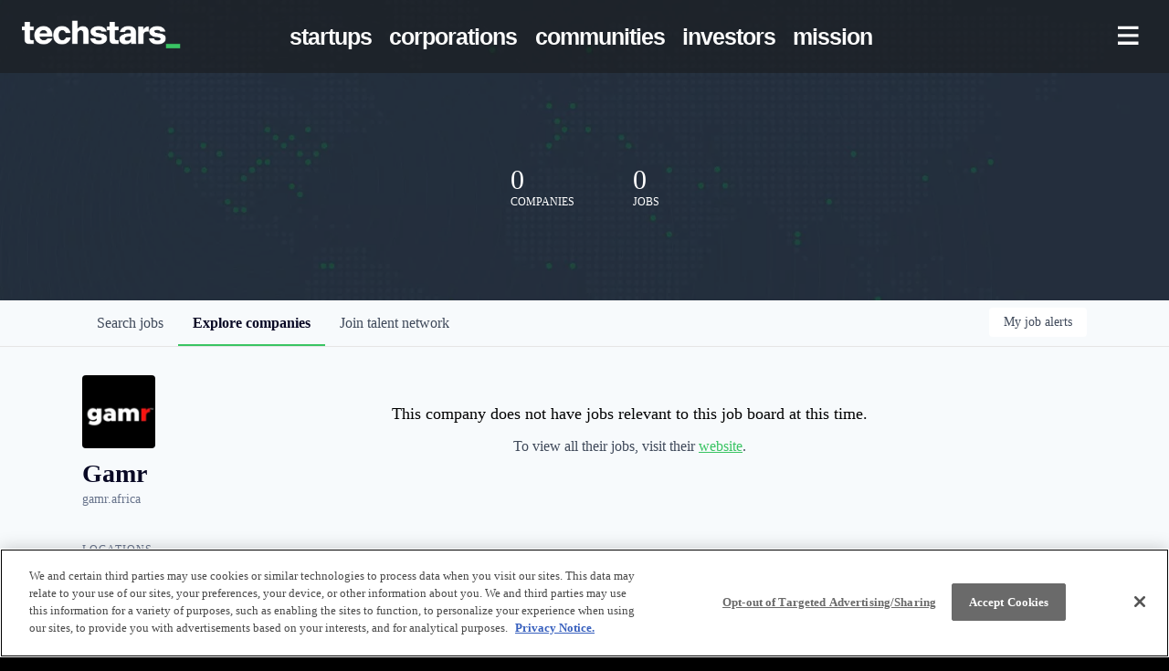

--- FILE ---
content_type: text/css
request_url: https://cdn-customers.getro.com/techstars/style.react.css??v=e2e07cf66c16dd27219fe7ec4d3c7b7ec360d381
body_size: 3275
content:
@import"https://d2cuam4xrggyqg.cloudfront.net/coda-fonts.css";.container{max-width:1100px;padding-left:10px;padding-right:10px;margin-left:auto;margin-right:auto}@media(min-width: 30.01rem){.container{padding-left:20px;padding-right:20px}}@media(min-width: 50.01rem){.container{padding-left:50px;padding-right:50px}}@media(min-width: 1300px){.container{padding-left:0;padding-right:0}}[data-testid=custom-header] *,[data-testid=custom-footer] *{-webkit-box-sizing:border-box;box-sizing:border-box}body.custom-design-techstars{background:#000;height:auto}body.custom-design-techstars #content a:not(.theme_only){color:#39c463}body.custom-design-techstars .custom-wlc-color{color:#39c463}body.custom-design-techstars .loading-block .loader{border-top:5px solid rgba(57,196,99,.2);border-right:5px solid rgba(57,196,99,.2);border-bottom:5px solid rgba(57,196,99,.2);border-left:5px solid #39c463}body.custom-design-techstars .monday-button{color:#39c463;border-color:#39c463}body.custom-design-techstars .monday-button::after{border-color:#39c463;border-left-color:transparent}body.custom-design-techstars .monday-button:not(.disabled):not(.loading):hover{background-color:#39c463;color:#fff}body.custom-design-techstars .monday-button.loading::after{border-color:#39c463;border-left-color:transparent}body.custom-design-techstars .monday-button.primary{background-color:#39c463;color:#fff}body.custom-design-techstars .monday-button.primary:hover:not(.disabled):not(.loading){background-color:#54cd78;border-color:#54cd78}body.custom-design-techstars .monday-button.primary::after{border-color:#fff;border-left-color:transparent}body.custom-design-techstars .monday-button.primary.loading{background-color:#39c463;color:#39c463}body.custom-design-techstars md-radio-button.md-default-theme.md-checked .md-off,body.custom-design-techstars md-radio-button.md-checked .md-off{border-color:#39c463}body.custom-design-techstars md-radio-button.md-default-theme .md-on,body.custom-design-techstars md-radio-button .md-on{background-color:#39c463}body.custom-design-techstars md-checkbox.md-default-theme.md-checked .md-icon,body.custom-design-techstars md-checkbox.md-checked .md-icon{background-color:#39c463}body.custom-design-techstars .navigation-tabs-wrapper .md-nav-bar md-nav-ink-bar{background:#39c463;color:#39c463}body.custom-design-techstars .md-chips.md-chips.md-removable md-chip{background:#39c463;color:#fff}body.custom-design-techstars .jobs-list .job-card .job-read-more{color:#39c463;border-color:#39c463}body.custom-design-techstars .jobs-list .job-card .job-read-more:hover{background:#39c463;color:#fff}body.custom-design-techstars .organization-card .see-more-wrapper span:hover,body.custom-design-techstars .organization-card .header .organization-info .name:hover{color:#39c463}body.custom-design-techstars .basic-profile-wrapper .basic-profile-sidebar .icon-row .text a:hover{color:#39c463}body.custom-design-techstars .trust-navigation li.active{border-color:#39c463}body.custom-design-techstars .email-drop{border-color:#39c463}body.custom-design-techstars .sidebar-menu li:before{background:#39c463}body.custom-design-techstars md-progress-linear .md-container{background-color:rgba(57,196,99,.3)}body.custom-design-techstars md-progress-linear .md-bar{background-color:#39c463}body.custom-design-techstars .wlc-onboarding-container .onboarding-box .onboarding-box-header .steps .step.current,body.custom-design-techstars .wlc-onboarding-container .onboarding-box .onboarding-box-header .steps .step.current::before{background:rgba(57,196,99,.5)}body.custom-design-techstars .wlc-onboarding-container .onboarding-box .onboarding-box-header .steps .step.completed{background:#39c463}body.custom-design-techstars .wlc-onboarding-container .already-registered a,body.custom-design-techstars .wlc-onboarding-container .onboarding-box .onboarding-box-main .account-wrapper .change-method a:hover{color:#39c463}body.custom-design-techstars .login-container{background:#f4f6f7}body.custom-design-techstars .network-hero,body.custom-design-techstars .trust__hero{padding:120px 0 40px}@media(min-width: 50.01em){body.custom-design-techstars .network-hero,body.custom-design-techstars .trust__hero{padding:170px 0 90px}}@media screen and (min-width: 64.01em){body.custom-design-techstars .network-hero,body.custom-design-techstars .trust__hero{padding:180px 0 100px}}.job-board-hero{background:#000}.job-board-hero .network-hero{max-width:1440px;margin:0 auto}[data-testid=custom-header]>.sc-beqWaB.jOoDVj{background:#000}#content{max-width:1440px;margin:auto;background:#f7fafc}#content [data-testid=navbar],#content [data-testid=container]{background:#f7fafc;max-width:1440px;margin:0 auto}.network-container.network-container.network-container{background:#000;background-color:#000}[data-testid=site-footer].powered-by-footer{max-width:1440px;margin:auto;background:#f7fafc;padding-bottom:48px}.techstars-custom-part{display:block !important;position:relative;z-index:60}.techstars-custom-part html{-webkit-box-sizing:border-box;box-sizing:border-box;-webkit-font-smoothing:antialiased;-moz-osx-font-smoothing:grayscale}.techstars-custom-part *,.techstars-custom-part *::before,.techstars-custom-part *::after{-webkit-box-sizing:inherit;box-sizing:inherit}.techstars-custom-part .cd_wrapper{color:#fafafa;margin:0;font-family:"Suisse Intl","Helvetica","Arial",sans-serif;line-height:1.43;letter-spacing:.01071em;background-color:#000}@media print{.techstars-custom-part .cd_wrapper{background-color:#000}}.techstars-custom-part .jss99{fill:currentColor;width:1em;height:1em;display:inline-block;font-size:1.6875rem;-webkit-transition:fill 200ms cubic-bezier(0.4, 0, 0.2, 1) 0ms;-o-transition:fill 200ms cubic-bezier(0.4, 0, 0.2, 1) 0ms;transition:fill 200ms cubic-bezier(0.4, 0, 0.2, 1) 0ms;-ms-flex-negative:0;flex-shrink:0;-webkit-user-select:none;-moz-user-select:none;-ms-user-select:none;user-select:none}.techstars-custom-part .jss102{color:#fafafa}.techstars-custom-part .jss11{width:100%;-webkit-box-sizing:border-box;box-sizing:border-box;margin-left:auto;margin-right:auto;padding-left:2rem;padding-right:2rem}@media(min-width: 600px){.techstars-custom-part .jss11{padding-left:3rem;padding-right:3rem}}@media(min-width: 960px){.techstars-custom-part .jss11{padding-left:4rem;padding-right:4rem}}@media(min-width: 1170px){.techstars-custom-part .jss16{max-width:1170px}}@media(min-width: 1440px){.techstars-custom-part .jss17{max-width:1440px}}.techstars-custom-part .jss18{padding-left:0;padding-right:0}.techstars-custom-part .jss95{color:inherit;border:0;cursor:pointer;margin:0;display:-webkit-inline-box;display:-ms-inline-flexbox;display:inline-flex;outline:0;padding:0;position:relative;-webkit-box-align:center;-ms-flex-align:center;align-items:center;-webkit-user-select:none;-moz-user-select:none;-ms-user-select:none;user-select:none;border-radius:0;vertical-align:middle;-moz-appearance:none;-webkit-box-pack:center;-ms-flex-pack:center;justify-content:center;text-decoration:none;background-color:transparent;-webkit-appearance:none;-webkit-tap-highlight-color:transparent}.techstars-custom-part .jss95::-moz-focus-inner{border-style:none}.techstars-custom-part .jss75{color:#fafafa;padding:10px 16px;font-size:calc(15px + (18 - 15) * ((100vw - 320px) / (1440 - 320)));min-width:64px;-webkit-box-sizing:border-box;box-sizing:border-box;-webkit-transition:background-color 250ms cubic-bezier(0.4, 0, 0.2, 1) 0ms,border 250ms cubic-bezier(0.4, 0, 0.2, 1) 0ms,-webkit-box-shadow 250ms cubic-bezier(0.4, 0, 0.2, 1) 0ms;transition:background-color 250ms cubic-bezier(0.4, 0, 0.2, 1) 0ms,border 250ms cubic-bezier(0.4, 0, 0.2, 1) 0ms,-webkit-box-shadow 250ms cubic-bezier(0.4, 0, 0.2, 1) 0ms;-o-transition:background-color 250ms cubic-bezier(0.4, 0, 0.2, 1) 0ms,box-shadow 250ms cubic-bezier(0.4, 0, 0.2, 1) 0ms,border 250ms cubic-bezier(0.4, 0, 0.2, 1) 0ms;transition:background-color 250ms cubic-bezier(0.4, 0, 0.2, 1) 0ms,box-shadow 250ms cubic-bezier(0.4, 0, 0.2, 1) 0ms,border 250ms cubic-bezier(0.4, 0, 0.2, 1) 0ms;transition:background-color 250ms cubic-bezier(0.4, 0, 0.2, 1) 0ms,box-shadow 250ms cubic-bezier(0.4, 0, 0.2, 1) 0ms,border 250ms cubic-bezier(0.4, 0, 0.2, 1) 0ms,-webkit-box-shadow 250ms cubic-bezier(0.4, 0, 0.2, 1) 0ms;font-family:"Suisse Intl","Helvetica","Arial",sans-serif;font-weight:500;line-height:2.109375rem;border-radius:2px;letter-spacing:0rem;text-decoration:none}.techstars-custom-part .jss77{width:100%;display:inherit;-webkit-box-align:inherit;-ms-flex-align:inherit;align-items:inherit;-webkit-box-pack:inherit;-ms-flex-pack:inherit;justify-content:inherit}.techstars-custom-part .jss80{color:#fafafa;padding:.45rem .5rem .45rem 0}.techstars-custom-part .jss82{color:#fafafa}.techstars-custom-part .jss82:hover{background-color:transparent}@media(hover: none){.techstars-custom-part .jss82:hover{background-color:transparent}}.techstars-custom-part .jss182{width:100%;display:-webkit-box;display:-ms-flexbox;display:flex;-ms-flex-wrap:wrap;flex-wrap:wrap;-webkit-box-sizing:border-box;box-sizing:border-box}.techstars-custom-part .jss183{margin:0;-webkit-box-sizing:border-box;box-sizing:border-box}.techstars-custom-part .jss185{-webkit-box-orient:vertical;-webkit-box-direction:normal;-ms-flex-direction:column;flex-direction:column}.techstars-custom-part .jss190{-webkit-box-align:center;-ms-flex-align:center;align-items:center}.techstars-custom-part .jss191{-webkit-box-align:start;-ms-flex-align:start;align-items:flex-start}.techstars-custom-part .jss192{-webkit-box-align:end;-ms-flex-align:end;align-items:flex-end}.techstars-custom-part .jss200{-webkit-box-pack:end;-ms-flex-pack:end;justify-content:flex-end}.techstars-custom-part .jss201{-webkit-box-pack:justify;-ms-flex-pack:justify;justify-content:space-between}.techstars-custom-part .jss205{width:calc(100% + 16px);margin:-8px}.techstars-custom-part .jss205>.jss183{padding:8px}.techstars-custom-part .jss221{-webkit-box-flex:0;-ms-flex-positive:0;flex-grow:0;max-width:50%;-ms-flex-preferred-size:50%;flex-basis:50%}.techstars-custom-part .jss227{-webkit-box-flex:0;-ms-flex-positive:0;flex-grow:0;max-width:100%;-ms-flex-preferred-size:100%;flex-basis:100%}@media(min-width: 600px){.techstars-custom-part .jss235{-webkit-box-flex:0;-ms-flex-positive:0;flex-grow:0;max-width:50%;-ms-flex-preferred-size:50%;flex-basis:50%}}@media(min-width: 960px){.techstars-custom-part .jss246{-webkit-box-flex:0;-ms-flex-positive:0;flex-grow:0;max-width:25%;-ms-flex-preferred-size:25%;flex-basis:25%}.techstars-custom-part .jss249{-webkit-box-flex:0;-ms-flex-positive:0;flex-grow:0;max-width:50%;-ms-flex-preferred-size:50%;flex-basis:50%}.techstars-custom-part .jss250{-webkit-box-flex:0;-ms-flex-positive:0;flex-grow:0;max-width:58.333333%;-ms-flex-preferred-size:58.333333%;flex-basis:58.333333%}}@media(min-width: 1170px){.techstars-custom-part .jss259{-webkit-box-flex:0;-ms-flex-positive:0;flex-grow:0;max-width:16.666667%;-ms-flex-preferred-size:16.666667%;flex-basis:16.666667%}.techstars-custom-part .jss260{-webkit-box-flex:0;-ms-flex-positive:0;flex-grow:0;max-width:25%;-ms-flex-preferred-size:25%;flex-basis:25%}.techstars-custom-part .jss263{-webkit-box-flex:0;-ms-flex-positive:0;flex-grow:0;max-width:50%;-ms-flex-preferred-size:50%;flex-basis:50%}.techstars-custom-part .jss264{-webkit-box-flex:0;-ms-flex-positive:0;flex-grow:0;max-width:58.333333%;-ms-flex-preferred-size:58.333333%;flex-basis:58.333333%}}.techstars-custom-part .jss144{margin:0}.techstars-custom-part .jss145{font-size:calc(14px + (16 - 14) * ((100vw - 320px) / (1440 - 320)));font-family:"Suisse Intl","Helvetica","Arial",sans-serif;font-weight:300;line-height:1.40625rem;letter-spacing:0rem}.techstars-custom-part .jss146{font-size:calc(16px + (20 - 16) * ((100vw - 320px) / (1440 - 320)));font-family:"Suisse Intl","Helvetica","Arial",sans-serif;font-weight:400;line-height:1.7578125rem;letter-spacing:0rem}.techstars-custom-part .jss155{font-size:calc(20px + (25 - 20) * ((100vw - 320px) / (1440 - 320)));font-family:"Suisse Intl","Helvetica","Arial",sans-serif;font-weight:400;line-height:2.4609375rem;letter-spacing:-0.0703125rem}.techstars-custom-part .jss44{color:#fafafa;background-color:#fafafa}.techstars-custom-part .jss46{-webkit-box-shadow:none;box-shadow:none}.techstars-custom-part .jss35{width:100%;height:80px;display:-webkit-box;display:-ms-flexbox;display:flex;z-index:1100;-webkit-box-sizing:border-box;box-sizing:border-box;-webkit-box-align:center;-ms-flex-align:center;align-items:center;-ms-flex-negative:0;flex-shrink:0;padding-left:30px;padding-right:30px;-webkit-box-orient:horizontal;-webkit-box-direction:normal;-ms-flex-direction:row;flex-direction:row;-webkit-box-pack:start;-ms-flex-pack:start;justify-content:flex-start}.techstars-custom-part .jss37{top:0;left:0;right:0;margin:0 auto;position:absolute;max-width:1440px}.techstars-custom-part .jss41{color:#919699;background-color:#1111111A}.techstars-custom-part .jss73{-webkit-box-flex:6;-ms-flex:6;flex:6;margin:0;display:-webkit-box;display:-ms-flexbox;display:flex;padding:0;-webkit-box-pack:center;-ms-flex-pack:center;justify-content:center;list-style-type:none}.techstars-custom-part .jss98{-webkit-box-flex:3;-ms-flex:3;flex:3;display:-webkit-box;display:-ms-flexbox;display:flex;padding:0;-webkit-box-align:center;-ms-flex-align:center;align-items:center;-webkit-box-orient:horizontal;-webkit-box-direction:normal;-ms-flex-direction:row;flex-direction:row;-webkit-box-pack:end;-ms-flex-pack:end;justify-content:flex-end;list-style-type:none}.techstars-custom-part .jss71{-webkit-box-flex:3;-ms-flex:3;flex:3}.techstars-custom-part .jss72{text-decoration:none}.techstars-custom-part .jss9{margin-top:4rem}@media(max-width: 1169.95px){.techstars-custom-part .jss9{margin-top:2rem}}.techstars-custom-part .jss10{margin-top:0}.techstars-custom-part .jss360{color:#fff;list-style-type:none}.techstars-custom-part .jss361{list-style-type:none}.techstars-custom-part .jss339{padding:1.8rem 0 0 0;border-top-color:#39c463;border-top-style:solid;border-top-width:5px}@media(max-width: 1169.95px){.techstars-custom-part .jss339{padding:1.5rem 0}}.techstars-custom-part .jss340{margin-top:3rem}@media(min-width: 1170px){.techstars-custom-part .jss341{padding-left:0;padding-right:0}}.techstars-custom-part .jss342{border-bottom:2px solid #D8D8D84D}@media(max-width: 1169.95px){.techstars-custom-part .jss342{padding-bottom:1.2rem}}.techstars-custom-part .jss343{margin-bottom:26px;-webkit-box-pack:start;-ms-flex-pack:start;justify-content:flex-start}@media(max-width: 1169.95px){.techstars-custom-part .jss343 h6{font-size:18px}}@media(max-width: 959.95px){.techstars-custom-part .jss343 h6{font-size:15px}}.techstars-custom-part .jss344{margin-right:.6rem}.techstars-custom-part .jss344 a{padding:0;min-width:0}@media(min-width: 960px){.techstars-custom-part .jss344{margin-right:1.2rem}}.techstars-custom-part .jss345{font-size:18px;font-weight:600}@media(min-width: 960px){.techstars-custom-part .jss345{font-size:25px}}@media(min-width: 960px){.techstars-custom-part .jss346{margin-top:-14px}}@media(max-width: 1169.95px){.techstars-custom-part .jss348{-webkit-box-pack:start;-ms-flex-pack:start;justify-content:flex-start}}.techstars-custom-part .jss349{width:30px;height:30px;margin-right:1rem}.techstars-custom-part .jss350{margin-top:20px;padding-top:30px}@media(min-width: 960px){.techstars-custom-part .jss350{margin-top:0;padding-top:60px}}.techstars-custom-part .jss351{margin-bottom:30px}.techstars-custom-part .jss352{margin-bottom:30px}.techstars-custom-part .jss353{padding:0;font-size:18px;min-width:0;font-weight:600;line-height:1.6rem;margin-bottom:16px;letter-spacing:-1px}@media(min-width: 960px){.techstars-custom-part .jss353{font-size:25px;margin-bottom:25px}}.techstars-custom-part .jss354{padding:0;-webkit-box-pack:start;-ms-flex-pack:start;justify-content:flex-start}.techstars-custom-part .jss355{font-size:12px;font-weight:400;line-height:1.5;letter-spacing:0}@media(min-width: 960px){.techstars-custom-part .jss355{font-size:16px}}.techstars-custom-part .jss356{color:#fff;font-size:1.8rem}@media(min-width: 1170px){.techstars-custom-part .jss356{width:.6em;height:.6em}}.techstars-custom-part .jss357{width:40px;margin-right:1rem}@media(max-width: 599.95px){.techstars-custom-part .jss357{margin-bottom:.6rem}}.techstars-custom-part .jss358{padding:0;min-width:none;font-weight:400}.techstars-custom-part .jss359{margin:0 .4rem}.techstars-custom-part .jss23{padding-left:24px;padding-right:24px;background-color:rgba(25,25,25,.5)}.techstars-custom-part .jss25{opacity:1}@media(max-width: 1169.95px){.techstars-custom-part .jss25{display:none}}.techstars-custom-part .jss25:hover a{background-color:transparent}.techstars-custom-part .jss25 span{font-size:25px;font-weight:600;letter-spacing:-1px}.techstars-custom-part .jss25 li{opacity:1;padding:0 .35rem}.techstars-custom-part .jss25 li:hover a>span:first-of-type{color:#fafafa}.techstars-custom-part .jss26{height:80px}.techstars-custom-part .jss32 li{margin-left:12px}.techstars-custom-part .jss33{padding:0 5px;min-width:0}.techstars-custom-part .jss4{height:100%;-webkit-box-sizing:border-box;box-sizing:border-box}.techstars-custom-part .jss5{display:block}.techstars-custom-part .jss1{width:100%}.techstars-custom-part .jss99{fill:currentColor;width:1em;height:1em;display:inline-block;font-size:1.6875rem;-webkit-transition:fill 200ms cubic-bezier(0.4, 0, 0.2, 1) 0ms;-o-transition:fill 200ms cubic-bezier(0.4, 0, 0.2, 1) 0ms;transition:fill 200ms cubic-bezier(0.4, 0, 0.2, 1) 0ms;-ms-flex-negative:0;flex-shrink:0;-webkit-user-select:none;-moz-user-select:none;-ms-user-select:none;user-select:none}.techstars-custom-part .jss102{color:#fafafa}.techstars-custom-part .jss11{width:100%;-webkit-box-sizing:border-box;box-sizing:border-box;margin-left:auto;margin-right:auto;padding-left:2rem;padding-right:2rem}@media(min-width: 600px){.techstars-custom-part .jss11{padding-left:3rem;padding-right:3rem}}@media(min-width: 960px){.techstars-custom-part .jss11{padding-left:4rem;padding-right:4rem}}@media(min-width: 1170px){.techstars-custom-part .jss16{max-width:1170px}}@media(min-width: 1440px){.techstars-custom-part .jss17{max-width:1440px}}.techstars-custom-part .jss18{padding-left:0;padding-right:0}.techstars-custom-part .jss492{top:0;left:0;width:100%;height:100%;display:block;z-index:0;overflow:hidden;position:absolute;border-radius:inherit;pointer-events:none}.techstars-custom-part .jss95{color:inherit;border:0;cursor:pointer;margin:0;display:-webkit-inline-box;display:-ms-inline-flexbox;display:inline-flex;outline:0;padding:0;position:relative;-webkit-box-align:center;-ms-flex-align:center;align-items:center;-webkit-user-select:none;-moz-user-select:none;-ms-user-select:none;user-select:none;border-radius:0;vertical-align:middle;-moz-appearance:none;-webkit-box-pack:center;-ms-flex-pack:center;justify-content:center;text-decoration:none;background-color:transparent;-webkit-appearance:none;-webkit-tap-highlight-color:transparent}.techstars-custom-part .jss95::-moz-focus-inner{border-style:none}.techstars-custom-part .jss75{color:#fafafa;padding:10px 16px;font-size:calc(15px + (18 - 15) * ((100vw - 320px) / (1440 - 320)));min-width:64px;-webkit-box-sizing:border-box;box-sizing:border-box;-webkit-transition:background-color 250ms cubic-bezier(0.4, 0, 0.2, 1) 0ms,border 250ms cubic-bezier(0.4, 0, 0.2, 1) 0ms,-webkit-box-shadow 250ms cubic-bezier(0.4, 0, 0.2, 1) 0ms;transition:background-color 250ms cubic-bezier(0.4, 0, 0.2, 1) 0ms,border 250ms cubic-bezier(0.4, 0, 0.2, 1) 0ms,-webkit-box-shadow 250ms cubic-bezier(0.4, 0, 0.2, 1) 0ms;-o-transition:background-color 250ms cubic-bezier(0.4, 0, 0.2, 1) 0ms,box-shadow 250ms cubic-bezier(0.4, 0, 0.2, 1) 0ms,border 250ms cubic-bezier(0.4, 0, 0.2, 1) 0ms;transition:background-color 250ms cubic-bezier(0.4, 0, 0.2, 1) 0ms,box-shadow 250ms cubic-bezier(0.4, 0, 0.2, 1) 0ms,border 250ms cubic-bezier(0.4, 0, 0.2, 1) 0ms;transition:background-color 250ms cubic-bezier(0.4, 0, 0.2, 1) 0ms,box-shadow 250ms cubic-bezier(0.4, 0, 0.2, 1) 0ms,border 250ms cubic-bezier(0.4, 0, 0.2, 1) 0ms,-webkit-box-shadow 250ms cubic-bezier(0.4, 0, 0.2, 1) 0ms;font-family:"Suisse Intl","Helvetica","Arial",sans-serif;font-weight:500;line-height:2.109375rem;border-radius:2px;letter-spacing:0rem;text-decoration:none}.techstars-custom-part .jss77{width:100%;display:inherit;-webkit-box-align:inherit;-ms-flex-align:inherit;align-items:inherit;-webkit-box-pack:inherit;-ms-flex-pack:inherit;justify-content:inherit}.techstars-custom-part .jss80{color:#fafafa;padding:.45rem .5rem .45rem 0}.techstars-custom-part .jss82{color:#fafafa}.techstars-custom-part .jss82:hover{background-color:transparent}@media(hover: none){.techstars-custom-part .jss82:hover{background-color:transparent}}.techstars-custom-part .jss182{width:100%;display:-webkit-box;display:-ms-flexbox;display:flex;-ms-flex-wrap:wrap;flex-wrap:wrap;-webkit-box-sizing:border-box;box-sizing:border-box}.techstars-custom-part .jss183{margin:0;-webkit-box-sizing:border-box;box-sizing:border-box}.techstars-custom-part .jss185{-webkit-box-orient:vertical;-webkit-box-direction:normal;-ms-flex-direction:column;flex-direction:column}.techstars-custom-part .jss190{-webkit-box-align:center;-ms-flex-align:center;align-items:center}.techstars-custom-part .jss191{-webkit-box-align:start;-ms-flex-align:start;align-items:flex-start}.techstars-custom-part .jss192{-webkit-box-align:end;-ms-flex-align:end;align-items:flex-end}.techstars-custom-part .jss200{-webkit-box-pack:end;-ms-flex-pack:end;justify-content:flex-end}.techstars-custom-part .jss201{-webkit-box-pack:justify;-ms-flex-pack:justify;justify-content:space-between}.techstars-custom-part .jss205{width:calc(100% + 16px);margin:-8px}.techstars-custom-part .jss205>.jss183{padding:8px}.techstars-custom-part .jss221{-webkit-box-flex:0;-ms-flex-positive:0;flex-grow:0;max-width:50%;-ms-flex-preferred-size:50%;flex-basis:50%}.techstars-custom-part .jss227{-webkit-box-flex:0;-ms-flex-positive:0;flex-grow:0;max-width:100%;-ms-flex-preferred-size:100%;flex-basis:100%}@media(min-width: 600px){.techstars-custom-part .jss235{-webkit-box-flex:0;-ms-flex-positive:0;flex-grow:0;max-width:50%;-ms-flex-preferred-size:50%;flex-basis:50%}}@media(min-width: 960px){.techstars-custom-part .jss246{-webkit-box-flex:0;-ms-flex-positive:0;flex-grow:0;max-width:25%;-ms-flex-preferred-size:25%;flex-basis:25%}.techstars-custom-part .jss249{-webkit-box-flex:0;-ms-flex-positive:0;flex-grow:0;max-width:50%;-ms-flex-preferred-size:50%;flex-basis:50%}.techstars-custom-part .jss250{-webkit-box-flex:0;-ms-flex-positive:0;flex-grow:0;max-width:58.333333%;-ms-flex-preferred-size:58.333333%;flex-basis:58.333333%}}@media(min-width: 1170px){.techstars-custom-part .jss259{-webkit-box-flex:0;-ms-flex-positive:0;flex-grow:0;max-width:16.666667%;-ms-flex-preferred-size:16.666667%;flex-basis:16.666667%}.techstars-custom-part .jss260{-webkit-box-flex:0;-ms-flex-positive:0;flex-grow:0;max-width:25%;-ms-flex-preferred-size:25%;flex-basis:25%}.techstars-custom-part .jss263{-webkit-box-flex:0;-ms-flex-positive:0;flex-grow:0;max-width:50%;-ms-flex-preferred-size:50%;flex-basis:50%}.techstars-custom-part .jss264{-webkit-box-flex:0;-ms-flex-positive:0;flex-grow:0;max-width:58.333333%;-ms-flex-preferred-size:58.333333%;flex-basis:58.333333%}}.techstars-custom-part .jss144{margin:0}.techstars-custom-part .jss145{font-size:calc(14px + (16 - 14) * ((100vw - 320px) / (1440 - 320)));font-family:"Suisse Intl","Helvetica","Arial",sans-serif;font-weight:300;line-height:1.40625rem;letter-spacing:0rem}.techstars-custom-part .jss146{font-size:calc(16px + (20 - 16) * ((100vw - 320px) / (1440 - 320)));font-family:"Suisse Intl","Helvetica","Arial",sans-serif;font-weight:400;line-height:1.7578125rem;letter-spacing:0rem}.techstars-custom-part .jss155{font-size:calc(20px + (25 - 20) * ((100vw - 320px) / (1440 - 320)));font-family:"Suisse Intl","Helvetica","Arial",sans-serif;font-weight:400;line-height:2.4609375rem;letter-spacing:-0.0703125rem}.techstars-custom-part .jss44{color:#fafafa;background-color:#fafafa}.techstars-custom-part .jss46{-webkit-box-shadow:none;box-shadow:none}.techstars-custom-part .jss35{width:100%;height:80px;display:-webkit-box;display:-ms-flexbox;display:flex;z-index:1100;-webkit-box-sizing:border-box;box-sizing:border-box;-webkit-box-align:center;-ms-flex-align:center;align-items:center;-ms-flex-negative:0;flex-shrink:0;padding-left:30px;padding-right:30px;-webkit-box-orient:horizontal;-webkit-box-direction:normal;-ms-flex-direction:row;flex-direction:row;-webkit-box-pack:start;-ms-flex-pack:start;justify-content:flex-start}.techstars-custom-part .jss37{top:0;left:0;right:0;margin:0 auto;position:absolute;max-width:1440px}.techstars-custom-part .jss41{color:#919699;background-color:#1111111A}.techstars-custom-part .jss73{-webkit-box-flex:6;-ms-flex:6;flex:6;margin:0;display:-webkit-box;display:-ms-flexbox;display:flex;padding:0;-webkit-box-pack:center;-ms-flex-pack:center;justify-content:center;list-style-type:none}.techstars-custom-part .jss98{-webkit-box-flex:3;-ms-flex:3;flex:3;display:-webkit-box;display:-ms-flexbox;display:flex;padding:0;-webkit-box-align:center;-ms-flex-align:center;align-items:center;-webkit-box-orient:horizontal;-webkit-box-direction:normal;-ms-flex-direction:row;flex-direction:row;-webkit-box-pack:end;-ms-flex-pack:end;justify-content:flex-end;list-style-type:none}.techstars-custom-part .jss71{-webkit-box-flex:3;-ms-flex:3;flex:3}.techstars-custom-part .jss72{text-decoration:none}.techstars-custom-part html{-webkit-box-sizing:border-box;box-sizing:border-box;-webkit-font-smoothing:antialiased;-moz-osx-font-smoothing:grayscale}.techstars-custom-part *,.techstars-custom-part *::before,.techstars-custom-part *::after{-webkit-box-sizing:inherit;box-sizing:inherit}.techstars-custom-part .cd_wrapper{color:#fafafa;margin:0;font-family:"Suisse Intl","Helvetica","Arial",sans-serif;line-height:1.43;letter-spacing:.01071em;background-color:#000}@media print{.techstars-custom-part .cd_wrapper{background-color:#000}}.techstars-custom-part .jss9{margin-top:4rem}@media(max-width: 1169.95px){.techstars-custom-part .jss9{margin-top:2rem}}.techstars-custom-part .jss10{margin-top:0}.techstars-custom-part .jss360{color:#fff;list-style-type:none}.techstars-custom-part .jss361{list-style-type:none}.techstars-custom-part .jss339{padding:1.8rem 0 0 0;border-top-color:#39c463;border-top-style:solid;border-top-width:5px}@media(max-width: 1169.95px){.techstars-custom-part .jss339{padding:1.5rem 0}}.techstars-custom-part .jss340{margin-top:0}@media(min-width: 1170px){.techstars-custom-part .jss341{padding-left:0;padding-right:0}}.techstars-custom-part .jss342{border-bottom:2px solid #D8D8D84D}@media(max-width: 1169.95px){.techstars-custom-part .jss342{padding-bottom:1.2rem}}.techstars-custom-part .jss343{margin-bottom:26px;-webkit-box-pack:start;-ms-flex-pack:start;justify-content:flex-start}@media(max-width: 1169.95px){.techstars-custom-part .jss343 h6{font-size:18px}}@media(max-width: 959.95px){.techstars-custom-part .jss343 h6{font-size:15px}}.techstars-custom-part .jss344{margin-right:.6rem}.techstars-custom-part .jss344 a{padding:0;min-width:0}@media(min-width: 960px){.techstars-custom-part .jss344{margin-right:1.2rem}}.techstars-custom-part .jss345{font-size:18px;font-weight:600}@media(min-width: 960px){.techstars-custom-part .jss345{font-size:25px}}@media(min-width: 960px){.techstars-custom-part .jss346{margin-top:-14px}}@media(max-width: 1169.95px){.techstars-custom-part .jss348{-webkit-box-pack:start;-ms-flex-pack:start;justify-content:flex-start}}.techstars-custom-part .jss349{width:30px;height:30px;margin-right:1rem}.techstars-custom-part .jss350{margin-top:20px;padding-top:30px}@media(min-width: 960px){.techstars-custom-part .jss350{margin-top:0;padding-top:60px}}.techstars-custom-part .jss351{margin-bottom:30px}.techstars-custom-part .jss352{margin-bottom:30px}.techstars-custom-part .jss353{padding:0;font-size:18px;min-width:0;font-weight:600;line-height:1.6rem;margin-bottom:16px;letter-spacing:-1px}@media(min-width: 960px){.techstars-custom-part .jss353{font-size:25px;margin-bottom:25px}}.techstars-custom-part .jss354{padding:0;-webkit-box-pack:start;-ms-flex-pack:start;justify-content:flex-start}.techstars-custom-part .jss355{font-size:12px;font-weight:400;line-height:1.5;letter-spacing:0}@media(min-width: 960px){.techstars-custom-part .jss355{font-size:16px}}.techstars-custom-part .jss356{color:#fff;font-size:1.8rem}@media(min-width: 1170px){.techstars-custom-part .jss356{width:.6em;height:.6em}}.techstars-custom-part .jss357{width:40px;margin-right:1rem}@media(max-width: 599.95px){.techstars-custom-part .jss357{margin-bottom:.6rem}}.techstars-custom-part .jss358{padding:0;min-width:none;font-weight:400}.techstars-custom-part .jss359{margin:0 .4rem}.techstars-custom-part .jss1987{display:-webkit-box;display:-ms-flexbox;display:flex;-webkit-box-orient:horizontal;-webkit-box-direction:normal;-ms-flex-direction:row;flex-direction:row}@media(max-width: 959.95px){.techstars-custom-part .jss1987{display:none}}.techstars-custom-part .jss1988{width:174px;height:80px;margin-top:22px}.techstars-custom-part .jss1989{display:-webkit-box;display:-ms-flexbox;display:flex;margin-top:17px;line-height:2.4;margin-right:160px;-webkit-box-orient:vertical;-webkit-box-direction:normal;-ms-flex-direction:column;flex-direction:column;-webkit-box-pack:start;-ms-flex-pack:start;justify-content:flex-start}.techstars-custom-part .jss1990{display:-webkit-box;display:-ms-flexbox;display:flex;margin-top:24px;line-height:.4;-webkit-box-orient:vertical;-webkit-box-direction:normal;-ms-flex-direction:column;flex-direction:column;-webkit-box-pack:start;-ms-flex-pack:start;justify-content:flex-start}.techstars-custom-part .jss1991{width:100%;display:-webkit-box;display:-ms-flexbox;display:flex;-webkit-box-align:end;-ms-flex-align:end;align-items:flex-end;-webkit-box-orient:vertical;-webkit-box-direction:normal;-ms-flex-direction:column;flex-direction:column}.techstars-custom-part .jss1992{padding:0;font-size:35px;font-weight:700;letter-spacing:-1px;-webkit-box-pack:start;-ms-flex-pack:start;justify-content:flex-start}.techstars-custom-part .jss1993{padding:0;font-size:25px;font-weight:600;letter-spacing:-1px;-webkit-box-pack:start;-ms-flex-pack:start;justify-content:flex-start}.techstars-custom-part .jss1994{padding:0;min-width:0;margin-top:24px;margin-right:-4px}.techstars-custom-part .jss1995{-ms-flex-wrap:nowrap;flex-wrap:nowrap;margin-top:15px}.techstars-custom-part .jss1998{width:1.5em;height:1.5em}.techstars-custom-part .jss1999{width:1.6em;height:1.6em}@media(min-width: 960px){.techstars-custom-part .jss2000{display:none}}.techstars-custom-part .jss2001{height:80px;display:-webkit-box;display:-ms-flexbox;display:flex;-webkit-box-sizing:border-box;box-sizing:border-box;-webkit-box-align:center;-ms-flex-align:center;align-items:center;border-bottom:1px solid #424242}.techstars-custom-part .jss2002{border-bottom:1px solid #424242;padding-bottom:40px}.techstars-custom-part .jss2003{display:-webkit-box;display:-ms-flexbox;display:flex;padding:0;font-size:35px;margin-top:42px;font-weight:600;line-height:1;letter-spacing:-1px;-webkit-box-pack:justify;-ms-flex-pack:justify;justify-content:space-between}.techstars-custom-part .jss2004{margin-top:30px;-webkit-box-pack:start;-ms-flex-pack:start;justify-content:flex-start}.techstars-custom-part .jss2004 h6{font-size:25px;font-weight:600;letter-spacing:-1px}@media(max-width: 1169.95px){.techstars-custom-part .jss2004 h6{font-size:18px}}@media(max-width: 959.95px){.techstars-custom-part .jss2004 h6{font-size:15px}}.techstars-custom-part .jss2005{margin-right:1.2rem}.techstars-custom-part .jss2005 a{padding:0;min-width:0}@media(min-width: 960px){.techstars-custom-part .jss2005{padding:0 .35rem 0 0;margin-right:.8rem}}.techstars-custom-part .jss2006{font-size:20px}.techstars-custom-part .jss2010{padding:0;-webkit-box-pack:end;-ms-flex-pack:end;justify-content:flex-end}.techstars-custom-part .jss2011{width:1.4em;height:1.4em}.techstars-custom-part .jss2012{width:1em;height:1em;margin-top:6px}.techstars-custom-part .jss2014{width:2em;height:2em;margin-right:4px}.techstars-custom-part .jss1986{top:0;left:0;width:100%;height:100vh;padding:0 24px 24px 24px;z-index:1200;position:absolute;background-color:#000}.techstars-custom-part .jss23{padding-left:24px;padding-right:24px;background-color:rgba(25,25,25,.5)}.techstars-custom-part .jss25{opacity:1}@media(max-width: 1169.95px){.techstars-custom-part .jss25{display:none}}.techstars-custom-part .jss25:hover a{background-color:transparent}.techstars-custom-part .jss25 span{font-size:25px;font-weight:600;letter-spacing:-1px}.techstars-custom-part .jss25 li{opacity:1;padding:0 .35rem}.techstars-custom-part .jss25 li:hover a>span:first-of-type{color:#fafafa}.techstars-custom-part .jss26{height:80px}.techstars-custom-part .jss32 li{margin-left:12px}.techstars-custom-part .jss33{padding:0 5px;min-width:0}.techstars-custom-part .jss4{height:100%;-webkit-box-sizing:border-box;box-sizing:border-box}.techstars-custom-part .jss5{display:block}.techstars-custom-part .jss1{width:100%}.techstars-custom-part .jss842{border-bottom:1px solid #424242;padding-bottom:40px}.techstars-custom-part .jss843{display:-webkit-box;display:-ms-flexbox;display:flex;padding:0;font-size:35px;margin-top:42px;font-weight:600;line-height:1;letter-spacing:-1px;-webkit-box-pack:justify;-ms-flex-pack:justify;justify-content:space-between}.techstars-custom-part .jss847{display:block;padding:0;margin-top:36px;text-align:left;margin-left:36px}.techstars-custom-part .jss847 h6{color:#fafafa}.techstars-custom-part .jss847 a{text-decoration:none}.techstars-custom-part .jss848{font-size:26px;font-weight:600;line-height:1;letter-spacing:-1px}.techstars-custom-part .jss849{color:#9e9e9e;font-size:20px;max-width:90%;margin-top:20px}.techstars-custom-part .jss853{margin-right:16px}.techstars-custom-part p{margin:1em 0}